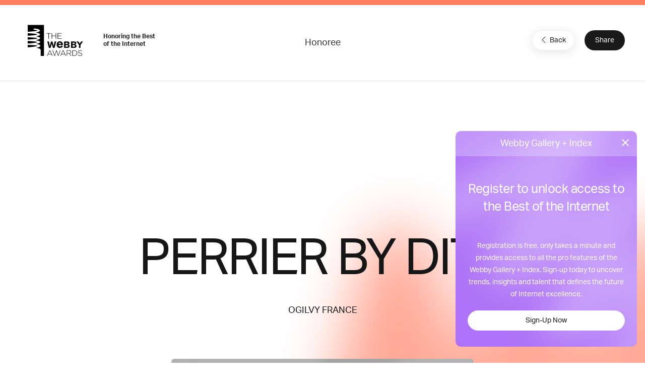

--- FILE ---
content_type: text/html; charset=utf-8
request_url: https://www.google.com/recaptcha/api2/anchor?ar=1&k=6LcC5f8qAAAAAN7E3g2z0N_EoPq3Vri8uXzTmFiO&co=aHR0cHM6Ly93aW5uZXJzLndlYmJ5YXdhcmRzLmNvbTo0NDM.&hl=en&v=N67nZn4AqZkNcbeMu4prBgzg&size=invisible&anchor-ms=20000&execute-ms=30000&cb=ts3vjui3sjvl
body_size: 48595
content:
<!DOCTYPE HTML><html dir="ltr" lang="en"><head><meta http-equiv="Content-Type" content="text/html; charset=UTF-8">
<meta http-equiv="X-UA-Compatible" content="IE=edge">
<title>reCAPTCHA</title>
<style type="text/css">
/* cyrillic-ext */
@font-face {
  font-family: 'Roboto';
  font-style: normal;
  font-weight: 400;
  font-stretch: 100%;
  src: url(//fonts.gstatic.com/s/roboto/v48/KFO7CnqEu92Fr1ME7kSn66aGLdTylUAMa3GUBHMdazTgWw.woff2) format('woff2');
  unicode-range: U+0460-052F, U+1C80-1C8A, U+20B4, U+2DE0-2DFF, U+A640-A69F, U+FE2E-FE2F;
}
/* cyrillic */
@font-face {
  font-family: 'Roboto';
  font-style: normal;
  font-weight: 400;
  font-stretch: 100%;
  src: url(//fonts.gstatic.com/s/roboto/v48/KFO7CnqEu92Fr1ME7kSn66aGLdTylUAMa3iUBHMdazTgWw.woff2) format('woff2');
  unicode-range: U+0301, U+0400-045F, U+0490-0491, U+04B0-04B1, U+2116;
}
/* greek-ext */
@font-face {
  font-family: 'Roboto';
  font-style: normal;
  font-weight: 400;
  font-stretch: 100%;
  src: url(//fonts.gstatic.com/s/roboto/v48/KFO7CnqEu92Fr1ME7kSn66aGLdTylUAMa3CUBHMdazTgWw.woff2) format('woff2');
  unicode-range: U+1F00-1FFF;
}
/* greek */
@font-face {
  font-family: 'Roboto';
  font-style: normal;
  font-weight: 400;
  font-stretch: 100%;
  src: url(//fonts.gstatic.com/s/roboto/v48/KFO7CnqEu92Fr1ME7kSn66aGLdTylUAMa3-UBHMdazTgWw.woff2) format('woff2');
  unicode-range: U+0370-0377, U+037A-037F, U+0384-038A, U+038C, U+038E-03A1, U+03A3-03FF;
}
/* math */
@font-face {
  font-family: 'Roboto';
  font-style: normal;
  font-weight: 400;
  font-stretch: 100%;
  src: url(//fonts.gstatic.com/s/roboto/v48/KFO7CnqEu92Fr1ME7kSn66aGLdTylUAMawCUBHMdazTgWw.woff2) format('woff2');
  unicode-range: U+0302-0303, U+0305, U+0307-0308, U+0310, U+0312, U+0315, U+031A, U+0326-0327, U+032C, U+032F-0330, U+0332-0333, U+0338, U+033A, U+0346, U+034D, U+0391-03A1, U+03A3-03A9, U+03B1-03C9, U+03D1, U+03D5-03D6, U+03F0-03F1, U+03F4-03F5, U+2016-2017, U+2034-2038, U+203C, U+2040, U+2043, U+2047, U+2050, U+2057, U+205F, U+2070-2071, U+2074-208E, U+2090-209C, U+20D0-20DC, U+20E1, U+20E5-20EF, U+2100-2112, U+2114-2115, U+2117-2121, U+2123-214F, U+2190, U+2192, U+2194-21AE, U+21B0-21E5, U+21F1-21F2, U+21F4-2211, U+2213-2214, U+2216-22FF, U+2308-230B, U+2310, U+2319, U+231C-2321, U+2336-237A, U+237C, U+2395, U+239B-23B7, U+23D0, U+23DC-23E1, U+2474-2475, U+25AF, U+25B3, U+25B7, U+25BD, U+25C1, U+25CA, U+25CC, U+25FB, U+266D-266F, U+27C0-27FF, U+2900-2AFF, U+2B0E-2B11, U+2B30-2B4C, U+2BFE, U+3030, U+FF5B, U+FF5D, U+1D400-1D7FF, U+1EE00-1EEFF;
}
/* symbols */
@font-face {
  font-family: 'Roboto';
  font-style: normal;
  font-weight: 400;
  font-stretch: 100%;
  src: url(//fonts.gstatic.com/s/roboto/v48/KFO7CnqEu92Fr1ME7kSn66aGLdTylUAMaxKUBHMdazTgWw.woff2) format('woff2');
  unicode-range: U+0001-000C, U+000E-001F, U+007F-009F, U+20DD-20E0, U+20E2-20E4, U+2150-218F, U+2190, U+2192, U+2194-2199, U+21AF, U+21E6-21F0, U+21F3, U+2218-2219, U+2299, U+22C4-22C6, U+2300-243F, U+2440-244A, U+2460-24FF, U+25A0-27BF, U+2800-28FF, U+2921-2922, U+2981, U+29BF, U+29EB, U+2B00-2BFF, U+4DC0-4DFF, U+FFF9-FFFB, U+10140-1018E, U+10190-1019C, U+101A0, U+101D0-101FD, U+102E0-102FB, U+10E60-10E7E, U+1D2C0-1D2D3, U+1D2E0-1D37F, U+1F000-1F0FF, U+1F100-1F1AD, U+1F1E6-1F1FF, U+1F30D-1F30F, U+1F315, U+1F31C, U+1F31E, U+1F320-1F32C, U+1F336, U+1F378, U+1F37D, U+1F382, U+1F393-1F39F, U+1F3A7-1F3A8, U+1F3AC-1F3AF, U+1F3C2, U+1F3C4-1F3C6, U+1F3CA-1F3CE, U+1F3D4-1F3E0, U+1F3ED, U+1F3F1-1F3F3, U+1F3F5-1F3F7, U+1F408, U+1F415, U+1F41F, U+1F426, U+1F43F, U+1F441-1F442, U+1F444, U+1F446-1F449, U+1F44C-1F44E, U+1F453, U+1F46A, U+1F47D, U+1F4A3, U+1F4B0, U+1F4B3, U+1F4B9, U+1F4BB, U+1F4BF, U+1F4C8-1F4CB, U+1F4D6, U+1F4DA, U+1F4DF, U+1F4E3-1F4E6, U+1F4EA-1F4ED, U+1F4F7, U+1F4F9-1F4FB, U+1F4FD-1F4FE, U+1F503, U+1F507-1F50B, U+1F50D, U+1F512-1F513, U+1F53E-1F54A, U+1F54F-1F5FA, U+1F610, U+1F650-1F67F, U+1F687, U+1F68D, U+1F691, U+1F694, U+1F698, U+1F6AD, U+1F6B2, U+1F6B9-1F6BA, U+1F6BC, U+1F6C6-1F6CF, U+1F6D3-1F6D7, U+1F6E0-1F6EA, U+1F6F0-1F6F3, U+1F6F7-1F6FC, U+1F700-1F7FF, U+1F800-1F80B, U+1F810-1F847, U+1F850-1F859, U+1F860-1F887, U+1F890-1F8AD, U+1F8B0-1F8BB, U+1F8C0-1F8C1, U+1F900-1F90B, U+1F93B, U+1F946, U+1F984, U+1F996, U+1F9E9, U+1FA00-1FA6F, U+1FA70-1FA7C, U+1FA80-1FA89, U+1FA8F-1FAC6, U+1FACE-1FADC, U+1FADF-1FAE9, U+1FAF0-1FAF8, U+1FB00-1FBFF;
}
/* vietnamese */
@font-face {
  font-family: 'Roboto';
  font-style: normal;
  font-weight: 400;
  font-stretch: 100%;
  src: url(//fonts.gstatic.com/s/roboto/v48/KFO7CnqEu92Fr1ME7kSn66aGLdTylUAMa3OUBHMdazTgWw.woff2) format('woff2');
  unicode-range: U+0102-0103, U+0110-0111, U+0128-0129, U+0168-0169, U+01A0-01A1, U+01AF-01B0, U+0300-0301, U+0303-0304, U+0308-0309, U+0323, U+0329, U+1EA0-1EF9, U+20AB;
}
/* latin-ext */
@font-face {
  font-family: 'Roboto';
  font-style: normal;
  font-weight: 400;
  font-stretch: 100%;
  src: url(//fonts.gstatic.com/s/roboto/v48/KFO7CnqEu92Fr1ME7kSn66aGLdTylUAMa3KUBHMdazTgWw.woff2) format('woff2');
  unicode-range: U+0100-02BA, U+02BD-02C5, U+02C7-02CC, U+02CE-02D7, U+02DD-02FF, U+0304, U+0308, U+0329, U+1D00-1DBF, U+1E00-1E9F, U+1EF2-1EFF, U+2020, U+20A0-20AB, U+20AD-20C0, U+2113, U+2C60-2C7F, U+A720-A7FF;
}
/* latin */
@font-face {
  font-family: 'Roboto';
  font-style: normal;
  font-weight: 400;
  font-stretch: 100%;
  src: url(//fonts.gstatic.com/s/roboto/v48/KFO7CnqEu92Fr1ME7kSn66aGLdTylUAMa3yUBHMdazQ.woff2) format('woff2');
  unicode-range: U+0000-00FF, U+0131, U+0152-0153, U+02BB-02BC, U+02C6, U+02DA, U+02DC, U+0304, U+0308, U+0329, U+2000-206F, U+20AC, U+2122, U+2191, U+2193, U+2212, U+2215, U+FEFF, U+FFFD;
}
/* cyrillic-ext */
@font-face {
  font-family: 'Roboto';
  font-style: normal;
  font-weight: 500;
  font-stretch: 100%;
  src: url(//fonts.gstatic.com/s/roboto/v48/KFO7CnqEu92Fr1ME7kSn66aGLdTylUAMa3GUBHMdazTgWw.woff2) format('woff2');
  unicode-range: U+0460-052F, U+1C80-1C8A, U+20B4, U+2DE0-2DFF, U+A640-A69F, U+FE2E-FE2F;
}
/* cyrillic */
@font-face {
  font-family: 'Roboto';
  font-style: normal;
  font-weight: 500;
  font-stretch: 100%;
  src: url(//fonts.gstatic.com/s/roboto/v48/KFO7CnqEu92Fr1ME7kSn66aGLdTylUAMa3iUBHMdazTgWw.woff2) format('woff2');
  unicode-range: U+0301, U+0400-045F, U+0490-0491, U+04B0-04B1, U+2116;
}
/* greek-ext */
@font-face {
  font-family: 'Roboto';
  font-style: normal;
  font-weight: 500;
  font-stretch: 100%;
  src: url(//fonts.gstatic.com/s/roboto/v48/KFO7CnqEu92Fr1ME7kSn66aGLdTylUAMa3CUBHMdazTgWw.woff2) format('woff2');
  unicode-range: U+1F00-1FFF;
}
/* greek */
@font-face {
  font-family: 'Roboto';
  font-style: normal;
  font-weight: 500;
  font-stretch: 100%;
  src: url(//fonts.gstatic.com/s/roboto/v48/KFO7CnqEu92Fr1ME7kSn66aGLdTylUAMa3-UBHMdazTgWw.woff2) format('woff2');
  unicode-range: U+0370-0377, U+037A-037F, U+0384-038A, U+038C, U+038E-03A1, U+03A3-03FF;
}
/* math */
@font-face {
  font-family: 'Roboto';
  font-style: normal;
  font-weight: 500;
  font-stretch: 100%;
  src: url(//fonts.gstatic.com/s/roboto/v48/KFO7CnqEu92Fr1ME7kSn66aGLdTylUAMawCUBHMdazTgWw.woff2) format('woff2');
  unicode-range: U+0302-0303, U+0305, U+0307-0308, U+0310, U+0312, U+0315, U+031A, U+0326-0327, U+032C, U+032F-0330, U+0332-0333, U+0338, U+033A, U+0346, U+034D, U+0391-03A1, U+03A3-03A9, U+03B1-03C9, U+03D1, U+03D5-03D6, U+03F0-03F1, U+03F4-03F5, U+2016-2017, U+2034-2038, U+203C, U+2040, U+2043, U+2047, U+2050, U+2057, U+205F, U+2070-2071, U+2074-208E, U+2090-209C, U+20D0-20DC, U+20E1, U+20E5-20EF, U+2100-2112, U+2114-2115, U+2117-2121, U+2123-214F, U+2190, U+2192, U+2194-21AE, U+21B0-21E5, U+21F1-21F2, U+21F4-2211, U+2213-2214, U+2216-22FF, U+2308-230B, U+2310, U+2319, U+231C-2321, U+2336-237A, U+237C, U+2395, U+239B-23B7, U+23D0, U+23DC-23E1, U+2474-2475, U+25AF, U+25B3, U+25B7, U+25BD, U+25C1, U+25CA, U+25CC, U+25FB, U+266D-266F, U+27C0-27FF, U+2900-2AFF, U+2B0E-2B11, U+2B30-2B4C, U+2BFE, U+3030, U+FF5B, U+FF5D, U+1D400-1D7FF, U+1EE00-1EEFF;
}
/* symbols */
@font-face {
  font-family: 'Roboto';
  font-style: normal;
  font-weight: 500;
  font-stretch: 100%;
  src: url(//fonts.gstatic.com/s/roboto/v48/KFO7CnqEu92Fr1ME7kSn66aGLdTylUAMaxKUBHMdazTgWw.woff2) format('woff2');
  unicode-range: U+0001-000C, U+000E-001F, U+007F-009F, U+20DD-20E0, U+20E2-20E4, U+2150-218F, U+2190, U+2192, U+2194-2199, U+21AF, U+21E6-21F0, U+21F3, U+2218-2219, U+2299, U+22C4-22C6, U+2300-243F, U+2440-244A, U+2460-24FF, U+25A0-27BF, U+2800-28FF, U+2921-2922, U+2981, U+29BF, U+29EB, U+2B00-2BFF, U+4DC0-4DFF, U+FFF9-FFFB, U+10140-1018E, U+10190-1019C, U+101A0, U+101D0-101FD, U+102E0-102FB, U+10E60-10E7E, U+1D2C0-1D2D3, U+1D2E0-1D37F, U+1F000-1F0FF, U+1F100-1F1AD, U+1F1E6-1F1FF, U+1F30D-1F30F, U+1F315, U+1F31C, U+1F31E, U+1F320-1F32C, U+1F336, U+1F378, U+1F37D, U+1F382, U+1F393-1F39F, U+1F3A7-1F3A8, U+1F3AC-1F3AF, U+1F3C2, U+1F3C4-1F3C6, U+1F3CA-1F3CE, U+1F3D4-1F3E0, U+1F3ED, U+1F3F1-1F3F3, U+1F3F5-1F3F7, U+1F408, U+1F415, U+1F41F, U+1F426, U+1F43F, U+1F441-1F442, U+1F444, U+1F446-1F449, U+1F44C-1F44E, U+1F453, U+1F46A, U+1F47D, U+1F4A3, U+1F4B0, U+1F4B3, U+1F4B9, U+1F4BB, U+1F4BF, U+1F4C8-1F4CB, U+1F4D6, U+1F4DA, U+1F4DF, U+1F4E3-1F4E6, U+1F4EA-1F4ED, U+1F4F7, U+1F4F9-1F4FB, U+1F4FD-1F4FE, U+1F503, U+1F507-1F50B, U+1F50D, U+1F512-1F513, U+1F53E-1F54A, U+1F54F-1F5FA, U+1F610, U+1F650-1F67F, U+1F687, U+1F68D, U+1F691, U+1F694, U+1F698, U+1F6AD, U+1F6B2, U+1F6B9-1F6BA, U+1F6BC, U+1F6C6-1F6CF, U+1F6D3-1F6D7, U+1F6E0-1F6EA, U+1F6F0-1F6F3, U+1F6F7-1F6FC, U+1F700-1F7FF, U+1F800-1F80B, U+1F810-1F847, U+1F850-1F859, U+1F860-1F887, U+1F890-1F8AD, U+1F8B0-1F8BB, U+1F8C0-1F8C1, U+1F900-1F90B, U+1F93B, U+1F946, U+1F984, U+1F996, U+1F9E9, U+1FA00-1FA6F, U+1FA70-1FA7C, U+1FA80-1FA89, U+1FA8F-1FAC6, U+1FACE-1FADC, U+1FADF-1FAE9, U+1FAF0-1FAF8, U+1FB00-1FBFF;
}
/* vietnamese */
@font-face {
  font-family: 'Roboto';
  font-style: normal;
  font-weight: 500;
  font-stretch: 100%;
  src: url(//fonts.gstatic.com/s/roboto/v48/KFO7CnqEu92Fr1ME7kSn66aGLdTylUAMa3OUBHMdazTgWw.woff2) format('woff2');
  unicode-range: U+0102-0103, U+0110-0111, U+0128-0129, U+0168-0169, U+01A0-01A1, U+01AF-01B0, U+0300-0301, U+0303-0304, U+0308-0309, U+0323, U+0329, U+1EA0-1EF9, U+20AB;
}
/* latin-ext */
@font-face {
  font-family: 'Roboto';
  font-style: normal;
  font-weight: 500;
  font-stretch: 100%;
  src: url(//fonts.gstatic.com/s/roboto/v48/KFO7CnqEu92Fr1ME7kSn66aGLdTylUAMa3KUBHMdazTgWw.woff2) format('woff2');
  unicode-range: U+0100-02BA, U+02BD-02C5, U+02C7-02CC, U+02CE-02D7, U+02DD-02FF, U+0304, U+0308, U+0329, U+1D00-1DBF, U+1E00-1E9F, U+1EF2-1EFF, U+2020, U+20A0-20AB, U+20AD-20C0, U+2113, U+2C60-2C7F, U+A720-A7FF;
}
/* latin */
@font-face {
  font-family: 'Roboto';
  font-style: normal;
  font-weight: 500;
  font-stretch: 100%;
  src: url(//fonts.gstatic.com/s/roboto/v48/KFO7CnqEu92Fr1ME7kSn66aGLdTylUAMa3yUBHMdazQ.woff2) format('woff2');
  unicode-range: U+0000-00FF, U+0131, U+0152-0153, U+02BB-02BC, U+02C6, U+02DA, U+02DC, U+0304, U+0308, U+0329, U+2000-206F, U+20AC, U+2122, U+2191, U+2193, U+2212, U+2215, U+FEFF, U+FFFD;
}
/* cyrillic-ext */
@font-face {
  font-family: 'Roboto';
  font-style: normal;
  font-weight: 900;
  font-stretch: 100%;
  src: url(//fonts.gstatic.com/s/roboto/v48/KFO7CnqEu92Fr1ME7kSn66aGLdTylUAMa3GUBHMdazTgWw.woff2) format('woff2');
  unicode-range: U+0460-052F, U+1C80-1C8A, U+20B4, U+2DE0-2DFF, U+A640-A69F, U+FE2E-FE2F;
}
/* cyrillic */
@font-face {
  font-family: 'Roboto';
  font-style: normal;
  font-weight: 900;
  font-stretch: 100%;
  src: url(//fonts.gstatic.com/s/roboto/v48/KFO7CnqEu92Fr1ME7kSn66aGLdTylUAMa3iUBHMdazTgWw.woff2) format('woff2');
  unicode-range: U+0301, U+0400-045F, U+0490-0491, U+04B0-04B1, U+2116;
}
/* greek-ext */
@font-face {
  font-family: 'Roboto';
  font-style: normal;
  font-weight: 900;
  font-stretch: 100%;
  src: url(//fonts.gstatic.com/s/roboto/v48/KFO7CnqEu92Fr1ME7kSn66aGLdTylUAMa3CUBHMdazTgWw.woff2) format('woff2');
  unicode-range: U+1F00-1FFF;
}
/* greek */
@font-face {
  font-family: 'Roboto';
  font-style: normal;
  font-weight: 900;
  font-stretch: 100%;
  src: url(//fonts.gstatic.com/s/roboto/v48/KFO7CnqEu92Fr1ME7kSn66aGLdTylUAMa3-UBHMdazTgWw.woff2) format('woff2');
  unicode-range: U+0370-0377, U+037A-037F, U+0384-038A, U+038C, U+038E-03A1, U+03A3-03FF;
}
/* math */
@font-face {
  font-family: 'Roboto';
  font-style: normal;
  font-weight: 900;
  font-stretch: 100%;
  src: url(//fonts.gstatic.com/s/roboto/v48/KFO7CnqEu92Fr1ME7kSn66aGLdTylUAMawCUBHMdazTgWw.woff2) format('woff2');
  unicode-range: U+0302-0303, U+0305, U+0307-0308, U+0310, U+0312, U+0315, U+031A, U+0326-0327, U+032C, U+032F-0330, U+0332-0333, U+0338, U+033A, U+0346, U+034D, U+0391-03A1, U+03A3-03A9, U+03B1-03C9, U+03D1, U+03D5-03D6, U+03F0-03F1, U+03F4-03F5, U+2016-2017, U+2034-2038, U+203C, U+2040, U+2043, U+2047, U+2050, U+2057, U+205F, U+2070-2071, U+2074-208E, U+2090-209C, U+20D0-20DC, U+20E1, U+20E5-20EF, U+2100-2112, U+2114-2115, U+2117-2121, U+2123-214F, U+2190, U+2192, U+2194-21AE, U+21B0-21E5, U+21F1-21F2, U+21F4-2211, U+2213-2214, U+2216-22FF, U+2308-230B, U+2310, U+2319, U+231C-2321, U+2336-237A, U+237C, U+2395, U+239B-23B7, U+23D0, U+23DC-23E1, U+2474-2475, U+25AF, U+25B3, U+25B7, U+25BD, U+25C1, U+25CA, U+25CC, U+25FB, U+266D-266F, U+27C0-27FF, U+2900-2AFF, U+2B0E-2B11, U+2B30-2B4C, U+2BFE, U+3030, U+FF5B, U+FF5D, U+1D400-1D7FF, U+1EE00-1EEFF;
}
/* symbols */
@font-face {
  font-family: 'Roboto';
  font-style: normal;
  font-weight: 900;
  font-stretch: 100%;
  src: url(//fonts.gstatic.com/s/roboto/v48/KFO7CnqEu92Fr1ME7kSn66aGLdTylUAMaxKUBHMdazTgWw.woff2) format('woff2');
  unicode-range: U+0001-000C, U+000E-001F, U+007F-009F, U+20DD-20E0, U+20E2-20E4, U+2150-218F, U+2190, U+2192, U+2194-2199, U+21AF, U+21E6-21F0, U+21F3, U+2218-2219, U+2299, U+22C4-22C6, U+2300-243F, U+2440-244A, U+2460-24FF, U+25A0-27BF, U+2800-28FF, U+2921-2922, U+2981, U+29BF, U+29EB, U+2B00-2BFF, U+4DC0-4DFF, U+FFF9-FFFB, U+10140-1018E, U+10190-1019C, U+101A0, U+101D0-101FD, U+102E0-102FB, U+10E60-10E7E, U+1D2C0-1D2D3, U+1D2E0-1D37F, U+1F000-1F0FF, U+1F100-1F1AD, U+1F1E6-1F1FF, U+1F30D-1F30F, U+1F315, U+1F31C, U+1F31E, U+1F320-1F32C, U+1F336, U+1F378, U+1F37D, U+1F382, U+1F393-1F39F, U+1F3A7-1F3A8, U+1F3AC-1F3AF, U+1F3C2, U+1F3C4-1F3C6, U+1F3CA-1F3CE, U+1F3D4-1F3E0, U+1F3ED, U+1F3F1-1F3F3, U+1F3F5-1F3F7, U+1F408, U+1F415, U+1F41F, U+1F426, U+1F43F, U+1F441-1F442, U+1F444, U+1F446-1F449, U+1F44C-1F44E, U+1F453, U+1F46A, U+1F47D, U+1F4A3, U+1F4B0, U+1F4B3, U+1F4B9, U+1F4BB, U+1F4BF, U+1F4C8-1F4CB, U+1F4D6, U+1F4DA, U+1F4DF, U+1F4E3-1F4E6, U+1F4EA-1F4ED, U+1F4F7, U+1F4F9-1F4FB, U+1F4FD-1F4FE, U+1F503, U+1F507-1F50B, U+1F50D, U+1F512-1F513, U+1F53E-1F54A, U+1F54F-1F5FA, U+1F610, U+1F650-1F67F, U+1F687, U+1F68D, U+1F691, U+1F694, U+1F698, U+1F6AD, U+1F6B2, U+1F6B9-1F6BA, U+1F6BC, U+1F6C6-1F6CF, U+1F6D3-1F6D7, U+1F6E0-1F6EA, U+1F6F0-1F6F3, U+1F6F7-1F6FC, U+1F700-1F7FF, U+1F800-1F80B, U+1F810-1F847, U+1F850-1F859, U+1F860-1F887, U+1F890-1F8AD, U+1F8B0-1F8BB, U+1F8C0-1F8C1, U+1F900-1F90B, U+1F93B, U+1F946, U+1F984, U+1F996, U+1F9E9, U+1FA00-1FA6F, U+1FA70-1FA7C, U+1FA80-1FA89, U+1FA8F-1FAC6, U+1FACE-1FADC, U+1FADF-1FAE9, U+1FAF0-1FAF8, U+1FB00-1FBFF;
}
/* vietnamese */
@font-face {
  font-family: 'Roboto';
  font-style: normal;
  font-weight: 900;
  font-stretch: 100%;
  src: url(//fonts.gstatic.com/s/roboto/v48/KFO7CnqEu92Fr1ME7kSn66aGLdTylUAMa3OUBHMdazTgWw.woff2) format('woff2');
  unicode-range: U+0102-0103, U+0110-0111, U+0128-0129, U+0168-0169, U+01A0-01A1, U+01AF-01B0, U+0300-0301, U+0303-0304, U+0308-0309, U+0323, U+0329, U+1EA0-1EF9, U+20AB;
}
/* latin-ext */
@font-face {
  font-family: 'Roboto';
  font-style: normal;
  font-weight: 900;
  font-stretch: 100%;
  src: url(//fonts.gstatic.com/s/roboto/v48/KFO7CnqEu92Fr1ME7kSn66aGLdTylUAMa3KUBHMdazTgWw.woff2) format('woff2');
  unicode-range: U+0100-02BA, U+02BD-02C5, U+02C7-02CC, U+02CE-02D7, U+02DD-02FF, U+0304, U+0308, U+0329, U+1D00-1DBF, U+1E00-1E9F, U+1EF2-1EFF, U+2020, U+20A0-20AB, U+20AD-20C0, U+2113, U+2C60-2C7F, U+A720-A7FF;
}
/* latin */
@font-face {
  font-family: 'Roboto';
  font-style: normal;
  font-weight: 900;
  font-stretch: 100%;
  src: url(//fonts.gstatic.com/s/roboto/v48/KFO7CnqEu92Fr1ME7kSn66aGLdTylUAMa3yUBHMdazQ.woff2) format('woff2');
  unicode-range: U+0000-00FF, U+0131, U+0152-0153, U+02BB-02BC, U+02C6, U+02DA, U+02DC, U+0304, U+0308, U+0329, U+2000-206F, U+20AC, U+2122, U+2191, U+2193, U+2212, U+2215, U+FEFF, U+FFFD;
}

</style>
<link rel="stylesheet" type="text/css" href="https://www.gstatic.com/recaptcha/releases/N67nZn4AqZkNcbeMu4prBgzg/styles__ltr.css">
<script nonce="5ORA7_VQ6mDfb8DR7XfNWg" type="text/javascript">window['__recaptcha_api'] = 'https://www.google.com/recaptcha/api2/';</script>
<script type="text/javascript" src="https://www.gstatic.com/recaptcha/releases/N67nZn4AqZkNcbeMu4prBgzg/recaptcha__en.js" nonce="5ORA7_VQ6mDfb8DR7XfNWg">
      
    </script></head>
<body><div id="rc-anchor-alert" class="rc-anchor-alert"></div>
<input type="hidden" id="recaptcha-token" value="[base64]">
<script type="text/javascript" nonce="5ORA7_VQ6mDfb8DR7XfNWg">
      recaptcha.anchor.Main.init("[\x22ainput\x22,[\x22bgdata\x22,\x22\x22,\[base64]/[base64]/[base64]/[base64]/[base64]/[base64]/KGcoTywyNTMsTy5PKSxVRyhPLEMpKTpnKE8sMjUzLEMpLE8pKSxsKSksTykpfSxieT1mdW5jdGlvbihDLE8sdSxsKXtmb3IobD0odT1SKEMpLDApO08+MDtPLS0pbD1sPDw4fFooQyk7ZyhDLHUsbCl9LFVHPWZ1bmN0aW9uKEMsTyl7Qy5pLmxlbmd0aD4xMDQ/[base64]/[base64]/[base64]/[base64]/[base64]/[base64]/[base64]\\u003d\x22,\[base64]\x22,\x22wrzCk8KwwpjDuRtKw68Gw7fCg8K2wrQmcMO/w7vCuivCnU3DjsKsw6VLXMKXwqg0w6bDksKUwrTCtBTCshkXNcOQwqVrSMKIGsKFVjtUfGxzw6zDu8K0QUU2S8OvwoAfw4oww6wWJj54fi0AN8KedMOHwo3DuMKdwp/ChWXDpcOXJ8KNH8KxJsKtw5LDicKew5bCoT7Csho7NV1+Sl/[base64]/wosww51nbSRWeWnDuHTDi8OwdidlwpkvXAfCgGAmVMKGM8O2w7rChTzCoMK8wp/Cq8OjcsOBbiXCkhRxw63DjEfDucOEw48twovDpcKzGy7DrxoQwqbDsS5BRA3DosOewq0cw43DlTBeLMKqw6R2wrvDs8Kyw7vDu0AIw5fCo8KBwqJrwrRQOMO6w7/Ck8K0IsOdHMKiwr7CrcKaw7NHw5TCosKtw498dMKMecOxEsOXw6rCj3zCtcOPJC7Dkk/CunU7wpzCnMKbJ8OnwoUewoYqMnwCwo4VAMKMw5AdBVM3wpEdwoPDk0jCnsKrCmwjw6PCtzpTDcOwwq/DkcOgwqTCtF3DvsKBTAt/wqnDnV59IsO6wrV6wpXCs8OSw5l8w4dTwp3CsURybCvCmcOmOhZEw4fCnsKuLyBuwq7CvErCtB4OARDCr3wcEwrCrWPChideEX3CjsOsw4zCjwrCqGAkG8O2w6A6FcOUwqs8w4PCkMOvHBFTwobCrV/CjzbDoHTCnyUQUcOdEsOLwqsqw43Dgg54wqLChMKQw5bCuDvCvgJ3BArClsOaw7gYM3NeE8KJw4XDniXDhAlhZQnDiMK8w4LChMO1UsOMw6fCnCkzw5B1aGMjAFDDkMOmecKSw75Uw4/CmBfDkUHDuVhYdMKGWXkTUkBxWsKdNcOyw6HCmjvCisKDw7RfwobDoDrDjsObYMO1HcOAFmJcfls/w6A5ZlbCtMK/[base64]/KhVrMsOEwqwYQ8KNCcKowrxZwoBBOCrCtmJuwrTCncKBL0wKw5ACwoIdYMKEw7vCulnDrMO+QcK4wqDCsjRcFjXDtcOwwrrCi2fDv3g4w7URJ3/CgsKFwp8Kd8OGGsOoK3F1w6HDoAErw6xWVmbDk8OYEFtSwq4Tw5nCj8Ovw74lw6HCh8OscMKOw75ZRzZ6CyV4bsOBFcOIwoQZwqY1w7dLfsKrRyZKJBcdw4fDlgvDvMKwU1RbXEUtwoDCuENhOktxPT/[base64]/CrzEvLivDn2MgwrMkGsKvwrpEZkbCnsKrfBlpw4t+Q8KOw53CkMK5XMKoSsKUwqXDpcKrSw5rwqUdYMKgR8OewrXDtVvCucO6w5PClwoTUcKcLR/ChiIaw7guVX9dwqnCh39Ew5fCkcKgw40XfMKSwqXDi8KwOcKWwrjDscOZwp7CuxjCjCFiZkLDhMK0K25WwobDj8K8wp1lw4rDucOgwqTCrUhmb0k7wo0BwrLCgjYNw44Tw6kGw5rDnsOcZMKqSsOhwqrCssKQwqjCs1xJw5LCtsO/ci4gE8KvCDTDnzfCoxvCqsKneMKKw7TDr8OWeFPCicKHw7kPMMK9w7XDvmLCrcKSDX7DvXnCsirDkFfDvcOrw5p2w5jCjhrCl30bwpw8w7R9A8K8UMOZw558woJwwpnCrH/DmEcuw4jDmwrChVTDvxUMwrLDoMKQw4R1bQPDoSDCqsOow44dw77Dm8KrwqLCsmrCi8OQwrDDhMO/[base64]/[base64]/CgMKdBMOcwrVZwovCiMKlU8OgXngiwrYRZcKIwq3DmTHCrcOjdMOLUWDCp35+NcOqw4wrw5XDosOsFnpDenhkwrZawrEzHcKRw44Ew4/[base64]/CgQrCrlJRS8K0bsK4wqwOHHccDDx0XcKHw5/DlwzDvMKVwrvCvAAEdi0QSzRlw6ERw6DDq2ozwqTCuxfDuVvDqsKaHcOAHsORwpN9en/Dn8KFIwvDu8OwwqDCjwnDhUVLwovCuiUgwqDDjiLDtcOjw4p+wrDDhcKAw4lGw4AVwqRXw68GKcK3E8OlOkjDpMKnO0I2U8KIw6QPwrTDp0vCsxh2w4fCh8OVwpB7H8KJL37Dv8ORDcOHHwDCs1vDnsK/[base64]/Dk8K0K8KiLsKsw7ohw6l4woLDpnnCssK4NUoCbj3DiWTCkUgOQX9belXDjDLDi0PDlcOXei8LfMKlwonDumrDiR/DusKYwpHCvcOEwpRGw5FsXFnDu17DvA/DvwjDuSLChMOfZ8K7VsKVwoHDm2ctRHzCjMO8woVaw6pwVD/[base64]/Dv8O/[base64]/DrcKiSUjDsggcwq/CisOnwqfCqsKAAmRNwoBHw6rDsjo8B8Oew4fCkRkkwqhOw6UWQ8ONwrnDjlcSQmFfK8KaCcK/wqQ0PsOVXWrDrsKOJcONP8OSwqwBF8K9PcKPw4xxFj7CpwfCghVMw7E/[base64]/NMO3RDzCocK/[base64]/ClCknw5AqGAHCqcK9w4HDp13ChRxFbcO6XwDCuMOfwr3CgMOrwp/Dq3MaP8Kqwq4CXC/CmcOiwrYJKxYFw4rCs8K7EcOBw6tfbCDClcKRwrgTw4ZmYsKuw5/DqcO9woXDi8OmPXbDn2gDHE/[base64]/CocKVwpR+wpdGXV5oIMK9w4AAXEB+w7DDuzs1w5TCm8O1LgZow6AXwojDocOwMsK9w6zDmE9Ww4bDhMKmJynCh8KAw6nCuywSK01tw6hVCsKfTH/DpT/DlMK/c8KCIcOxw7vDqUvCjsKlYsKiw4/CgsKBOMO+woVlw7fDgRMBU8Khwq1LBwbCs0HDrcK4wqvDh8ORw7R1wrDCvXtmMMOmw4dWw6BNwqVvw7nCj8KyNsKWwrnDocK/cUoIUhjDn35MBcKuwqAWUU05f1rDgF/DvsKcw5ozbsKXw54yOcOvw7rDgsOcU8Kgwp1Cwr5bwo7Ch0/ChCvDssOuG8KkKMKYwqbCpzwBbHYmwqjCo8OeXcOVw7IiNcOzUW/Cg8KYw6nDmRDCp8KGw7zCr8KJMMOndyZzZsKUFw0jwpB0w7/[base64]/Dt8KJK0sWL8OyEBVUVFPDpcKkXMOawr3DncOLTVIzwolsDsKXC8OtCcOUAcOFF8OLwoLDtcOhD2XCrj0iwobCmcKeasKbw6Irw5rDrsOXFzplTMOGwobCrsOdTVdtWMOTw5JgwpDCrCnCgsOswoYFCsKWYMOhQ8K2wr3Cp8K/ckpQw4YQwr8Fwr3CoE7CgMKjMsO4w6bCkQoewrZFwqFhwot7wprDtQHDuF7CsyhKw5jClcKWwozDl3/Dt8Ogw6vDlwvCoCHCvinCk8OCXUvDpQ/DpcOgwrTCusKYKsOvb8O4AMORMcOyw5PCi8OwwqTCk1wBDT5Hbj9UMMKrVsO6wrDDi8OYwpxNwoPCq2IrFcOAViBvCMOdXGZ3w6Qvwo0RN8KOVMOoC8OdVsOGBMKGw7tZeH3DncOyw6wHS8Kvwo0vw73CsH/CtsOzw6fCkMKNw77DmcOhw6Q0wo9OZ8OWwrFKejHDpcOZdsKAwqhVwp3DrgbDk8Kww7LDoX/CisKIcEokw7nDn0wvU2cJfTBKaxJnw5HDj0JmB8OlZMKsCzAfbsKZw7zDpWxEbE/DlwdHY3wJCEXDjlPDui/[base64]/CnSFjwrMywqouw4FBFkbCjFVUw4XCp8KPXsOBA2LDhsK9w7s8w7LDvSxKwr9nJ1LChHfCghJ/[base64]/DmcO3YcOVw7/[base64]/DgQfCuAItwpoAw6kAw7F9NDZbwrMSHcOtw7tlwqZJGQbCscOBw5TDhcO9wpEDXB/DhDw+HMKqbsOuw5FcwqzCtsKGM8ODw6/[base64]/w4IRE8OMOcKSw689cDzDj2LDh8Ohw73DulwAF8O0w4hcY1MWXR83w7LCuXTCumIiElXDrHrCr8KJw4rDhsKTw6XDrGBVwrvCl0fDgcOfwoPDq38WwqheLMO7wpXCj0sFw4LDmcKMw5IuwoDDgibCq1vDnGLDgsOjwrzDqj/DqMKvf8ORGBzDoMO8HcKKF2B0VcK2ZcKUw7zDvcKfTsKowobDp8KeWcO5w4d1w5PDksKTw4h5H2HCqMOWw7VHSsOoLGvDucOVJyrCji0AWcO0EmTDlBw4OcOiM8O+YMOwfWElBQo5w6fDi38/wosIcsO4w4rCl8OPw4hAw7d/wpjCt8OfeMOyw4JrbA3DoMO1E8OlwpYcw4gsw4jDrsOiwqs+wrzDnMK3w41Hw7LDocK7wrDCi8Kmw79eMHDDmsOHQMOZworDh0ZFw7bDlQZUw5pcw7gkfMOpw58ww5Qtw7nCrh5zwoTCu8KCdXbCvjwgEWYhw55RFsKifS0jw4FSw73DkcOiMcK/[base64]/[base64]/[base64]/Du8OZB8KEwpRGJ8OEO8OlLmxpw5fDoArDqhrDhjTCh03DqC5+XksBUm5rwo/DisOrwpl7ecKFe8Ktw5DDn1fCmsKhwrEJB8K5Wk19wporw7geaMOpYC0uwrIJL8KvVcOXAwPCiGBhC8O2LVjCqzFEDcOoN8OgwpFJNsO5U8OhXsOEw4M9VAUQbSPCk0TCkQXCtn1zPVrDqcK0wpLDmMOZPg7Cnz3Ck8Otw63Dqy/[base64]/IAIAMhHDksOsw7VuUTwjw6QhwqjDhcK5L8O+w6c9w6rDhV3Dr8KHwozDpsK7dMOIXMKtwpnDvcO+e8KjZcO1w7fDvDLCu2HCtVIITgvDlsKCwpXDsg7DrcOnwqZqwrbCnEwawofDiQkOJcKeTH3DrBvDghLDix/[base64]/wr/Dp8Ouwpgkw73CrmLCs8OewpUWw6bCjMK6wqlEwpkBUMKDMcKEJAdUwrnDpMOOw7vDtA/[base64]/CucOsQcOpQsK4DsO5w4jCkUXDuVIew4jCqgB3M2xVwo4mTnEpw7fCqVjDgcKKNcO9TcONbcOhwqPCvsKgRMOVw7vCrMOsO8Kyw6vDlsKufjzDoXLCvmLDkRZQTiciwpbDhS/CssOnw4rCkcOVw7M8NMKlw6h/HRBPwq4tw5pMworDmn0MwpTCv0oXW8Ofwr7CrMKFTVjCkcOUAsOvLsKHEjwIbUnCrMKaW8Kgwoxbw4PCtikWwrgdw5vCn8OaaV1OcDElw6DDuAHDqEvCiHnDusOKJcKXw6TDgxbDsMK7GxTDkxEtw7spGMO5wrXDosOGCMO6wqPCjcKROlbCpU/CqwrCllXDrCIuw4YyVMO/[base64]/DpsOGXsKnfcOsw7DDpxHCkcKQYSQOPnnCgMK5XwMPNloZOMKSw6fDqh/CrjPDtzsawrIPwoXDqDjCjA1jfsOYw7fDqRrDiMKULivDgyJuwq3DpcOTwpNUwqZnBsO6wonDtcOZHE1rMC3CvCs3woI/wpsGGcKLw6nCtMOzw7UawqQLQ3xGbFbCiMOoAUXCn8K+RMK2cGrCssOKw4LCrMOMOcOPw4IhXxFIwqPDpsOZAlXCh8Obw7LCtcOewqBPP8KgbmkrBWYpFcOcKMOKYcO+VWXCiSvDv8K/w7sCQg/DscOpw63CowBjX8OhwoNww6sSw5AMwoPCiT8qUj7CgGzDpcKbSsOew5srwpHCosKow4/DosOfHSBsalrClEN8wqrCuDccBMKmKMO0w7rChMOMwrnDqMOCwrERVcKywqfCvcK0dMKHw64+LMKzw4rCo8OrUsK1Ch7CnxLDicOowpcedFgMXMKQw4PCs8KSwrxKw6Jhw7gxwrBewq8Rw6d5XcK4K3oMwrDDgsOowpXCvcOfSAcowp/CuMOzw7hhcxTCicOewrsfA8K7WCBMc8KGDw5Tw6lyG8OPChdyc8K1wppbOMKpSxXCqkMbw7l2wqnDk8Olw43CgnTCtcK2BsKUwpXCrsKaeADDicK4wrnCtxrCiV4bw5zDpjEAw79qSS3CkcK7wrjDmW/CpW7CnsOAwothwrwnw44Gwo84wrHDoW4cIsODSMO/w4LCrX9Cw4F/wpAGLcOnwq7CtR/Cv8KHFsOfQcKLwr3DvArDtS5owonCnsOMw7sRwr0ow5HChsOIKiLCnFRPPXbCsxLCohLDqANUG0fChsKRKwhwwqfChkTCu8KPBMKzCnJ4ZMOfacK/[base64]/w5sYPwrDohjDsBNlw5bDuGUmMFvDvUdGaBw2w4DDssKxw6lxw4vChcOwL8OzGcKiO8KXOlNOwo7DtBPCoTzDjC/ClVnCj8KdI8KSUmwfCExNMMOVw6BEw6pCccKpwqnDl28jJxYJw7/DikMOYznCkC4mw7fCiBgeFsK/aMK0wqzDl0xSwp4Ew47ChsKzwrTCojskwpJUw6E/w4LDtwZEw4cbCXwgwrwxDsOrwr7Dr3sxw5k7AMO3w5bCiMOhwqfDon5UYlMlNj/Co8KTc2TDtDJCXcKhI8KAwqk+w4bDssOVWUUmacKwfsOEacOEw6U2woHDlMOIP8KLL8OSwpNORj1Ow5M7w6RhRWBWFU3DtcO9cgrDsMKrwpjCqBbDtsKuwrPDnz8sfzIDw4rDtcOgM2ZCw75FKQMiBUXDvQQ/wqvCjsOqGF4bYG1Lw4rCoBbDgjLCtMKaw4/DnC1Vw71Aw4cVCcODw4vDn1VLwpQEJmlOw7MpMcOpCg3DjQI9w60xwqHCjxBCFBJ8wrZfF8KAJVIAJcK1ZcOuMG1Twr7Ds8KVwrkrOS/CrRHCg2TDl1V4MB/[base64]/CmsO2JMOJwoZ1w7/CtDHDtcOZwqjDlcK8wo5GwqZRRSNNwpAJNsK1D8K7wqluw7LCr8OLwr8iXgTDnMOMwo/CjV3CpMK/[base64]/CoALDrMKLw4bDoU8DOMKmw4/CmMKtMUlKDDzCkcOBPijDpsKqZ8O+wrTClDpWHsK3wpo4GcOqw7NZVsKBK8KxX3FZwqvDj8OewoHChVYzwoZbwr7DlxXDl8KGQV9wwpJXw41vWRPDnsOpd3rCqjsOwq4Gw7AdbMO/QjMbw7zCjsKtKMKDw6RawpBFQDMPUjfDqkcID8O3QxvDmsOQbsKzb1YZB8OACcOIw63CnSjDh8OEw6Upw4Vnfhl6w4fCozpqYsOUwrciwqHCg8KFKW0ew53DlBxfwrPDtzZ2OHnCq2/DscKqanROwq7DlsOsw6FswoDDj3zCoEjCrnvDmFIBOQXCgcKEwqxMJcKcSw9Gw7ktw5cewp/DsBMoQMOBw4fDoMKhwrnDusKZFsK8OcOtEsOiY8KKQMKfw4/CpcOWfsKUT2NswpnCisKxH8KLacOQWzPDhBHCpsO6wrbDg8O3NAIKw7PCtMOxwqx7w7PCocOKwpDDlcK/AFTDgmXCmmjCvX7CvcKod0TDi3QJcMKHw4YaDcOBGcO7w688wpHDu1nDikUJw67Cn8KHw5AFS8OrMTgPeMO/AFPDoyfChMO4ZWUuf8KeAhsbwqAJQHXDnBUyAGzCs8OuwqACD0zCqFbCoW7DpjQlw4NEw5zDhsKswq/CscOrw5/[base64]/DrcOsCzlvYgg/w6AvUcKGwqXCn8O+wqk6AsOyFTMdwovCmXhSMMOxw7HCmX17EgN6w5TCm8OGbMOawqnCoQJNRsKTehbDvFDCtUEZwrZwEcOuR8OTw6bCpBnCmnUfNMOZwoFpdMOBw4nDt8ODwrhqdlANwqLDtMOOcw5vFxrCjxojTMOHbsKECl1Vw7/[base64]/w7PCo8Kaw7LCskcSasKmw5x5w5tRGsKHwqfCl8KUGyrCg8OVeGfCmsKxLDrCmMO6wonCgW3DpjXCisOQwp9mwqXCnsKwC0LDiDjCnyLDn8OrwonDgw7DokEjw4wYLMOUccO9wrvDuxrDgDTDsj3DiDNRBH0vwq4cwqPCtR8pBMODNsOdwptze2g/wp5FK0jDpzTCoMKKw53Dj8KJwqwuwqRcw697aMOvwqkvwpPDksKCw70Fw6jCiMKofcO6V8ONG8OxOB0gwq0/[base64]/[base64]/DtMKew746wqTCgX7Cpi8jLn7CpMKkAy7DpcKdW3LDm8ODHGbDuRbCqcO7EyzDigzDlMO5wq9IXsOuGWlHw7Fpwr/[base64]/w6zDslUkw5shw5M8woLDv3krwonDt8OCw75EwpDDjcKFw78JXsO0wofDp2AaY8KkEcOUABsKw4VfVCbDqsK5e8OOw4sUb8KuVHrDjhPClsK2wpfCrMKkwpJdGcKBfcKOwo/DssKWw5Nhw4bDpRbCicK9wq82aSZpP1QrwobCqcKLScOFXsKzFW7CgmbChsKGw6EHwr8EF8O+fxd9w4/[base64]/DuMKgwoPDkwtQwp12wr4PJGwkwpbDocO8WsORRsKjd8Kob2E5wpJew77DgUDClwnDrXcYCcKgwrwzI8KewrIwwobDq0jDqkFXwoDDk8KSw5fCisOILcO+wojDgMKdwqdyJcKYKCtSw6/DisOMw7XCvFUWChcCBsKRCW3CksKRYBfDj8K4w43DnsK/w6DCg8OEUMK0w5rDr8O7Y8KXZsKOwqUiJ3vChXllRMKnw6rDiMKfVMO6XcOpw5A1LV7ChTTDhS4GDhF1eApYJ0EpwpkFw7Eow73CiMKBA8K0w7rDm0BGM28JdsK3bn/DiMOww4jDhMKmKmTCoMOWc2PDoMKYXSnDk2M3wp/ChVljwpbCqhscAT3DvsKnbE4qNCRSwp3Ctx1sAHEPwpdFa8OWwpFRCMK2wqNAwpwDBcOYw5HDvWg4w4TDj3TCtMKzQn/[base64]/DosKIwpRtworDhwvCq8KVD15+w7nDimvDqMKoTcOQb8OzF0/CkBVBK8KnfMOjWwnDuMO7w55jNXLDtho7RsKXw6fDi8KzG8O6H8OCPcKWw4HCsErDojzDssK1bMKZwpYlwq7Dnzs7UXDDgEjCnFh0CUxNwqDCmUfCusOMcmTCmsKvSMKjfsKaNmvCq8KswpfDt8KIKWHCgnrDoTINwofCmMOQw6/CvMKdw79BYVvClcKEwppLbsOSw6fDhy3DoMOGwpTCkkBSY8KLwpcHEcO7wpXCjlgvJVbDvVAcw6LDkMKKw4pfWyrCtwx5w7nCmEIGJVnDjmRnRsO3wql9P8OkRgJIw7jCiMKFw7zDhcOfw5nDrSjDu8ONwpHClm3CjMKiw4PCpMOmw6RYD2TDgMKew4DDo8O/DiliCU7DmcOjw5Q6f8K3XcO+w7MWccKdw4U/w4XCocOIwozDscOYwrvDnnbDhQzDtG7CmcOYC8K0X8OsccOQwoTDnMOJNVjDuRg2wpAkwpBFw5DCtsKxwpxawo/ChHQze1omwroxw4jCrjPCuENew6XCvh8uGn/Dj3l6wpzCqBfDscOBHHpmMMKmw43DsMKzwqEcPMKiw4DCrRnCh37DnH4xw5pXSVt5w4h3w7JYw5ItD8OtczPDpcKCeA/DqTDChV/[base64]/CrsO/w47CsMKCSMKWO1nDiMOMKsK9wpVnRR7DlsO1wpYuYMKHwoTDlQJUcsOuZ8KcwobCrMKKTDLCrMK2QMKdw5LDiCLCsjLDncO3DSI2wqvCr8ORTGczw6t0wrMFMcOFwqBqdsKOwoDCtgzCrzYRJ8Oew6/CjSlmw6HCgB04w5ZLw6hvw7MnMgHDmh/CvhnDqMKNVcKqCMKGw4vDiMK2wqNowpjDp8KmPMO/w71yw5Z5TjMdAhs5wrvCgMOTGhTCosKffcK0VMKKHXrDpMOKw4PCsDYBciLDksOKVMOTwoN4GDPDpV9BwrTDkQ3CgXDDsMOVScOLbFzDoj3Cv0zDiMOPw5LDsMOGwoHDqgcOwozDtMOGM8OFw5BcZMK6asKGw6QRGcKLwqxUf8Kkw5HClDIWBgvCrMOORCxMwql5w5/Cn8KxEcK8wpR+wr3Ct8OwByQHJMK/[base64]/CnRgF8OawpvDkcK5OsOSf8OUWcKNdwx7AhxHJsOuwqNrEnvDssK4wqrDpWBhwrjDsWcMIsO/dw7DlcOEwpDDh8OsTyE5EMKNQ3DCtgssw5HCn8KNCMO9w5PDrCfCgxLDvEzDmQHCu8O0w6bDnsKjw6QPwprDikPDp8OjICZfw7kCw4vDlsOuwqfCm8O2wppjwpfDnMKKBWrCu0vCu1JUEcOeGMO4Nn50GVTDjhsXw5ovwrDDlW4Pw4sTw6V9LD/Dm8KDwqPDn8OgY8OiLcOUUA7DjFjDhVHCoMOSd1jClcOcTBMtwrjDoGHCq8Ovw4DDii7Cjn8rwqhWF8OhblZiwowoEXnCicKDw78+w6I1VHLDkmJNwroSwrTDkjTDoMKYw5B0Kz7CsGXCr8KEIMOEw7wyw4VGCsOTw5/[base64]/DsHgCw7nDqBrDsMOgw4rDsgTDok3CjcKIw4EuJMKXRMOqw4VHfg3Cuk0sN8OBwrARw7/DqkrDlUfDg8OswpzDkRbCrsKlw57DisKFZlB2JsOawrzCtMOzVUDDnC3CuMKPX3nCjMKiSMOGwoPDqmHDvcKow7XCoAhfwpkKw7vDlcK7wrXClVUNXAnDl0fDhcKNJMKOJiZNJlQ7fMKqwqtjwrvCoF0Uw4lSwoFsGE8/[base64]/DrmvCvcOPwoADEcO8Dx7CoFclSiHDrsOQKMKMw7VBXzXCjRwnC8OOwqvCm8OYw77ChMKjw77CnsO/C0/[base64]/Dg8Ogw6rDiAjDt8O4KzvDgcKvGMKMZ8K1worCiyHCk8Kuw5vCnyjDhMO1w4fDmsOVw5Zww6g1SsOuUA3Cr8KUwprCqUjCpMODw4LCpz9BNcOlw5PDuzHChUbChMKaB0HDiyDCsMOuHS7CgFdtbMK2w5TCmAEtYVDCnsORw7BLY30awqzDrTXDtExJFlNEw5/CiTxkHHNNNxPCol5dwp/Dn1zCgirCg8K+wp/DsFQywrZXRMOaw6bDhsKcwqbDt1QNw4Z+w5DDtcKcGHUaworDqsOtw53CmB/Ch8KFLw11wrJ9T1Ajw4fDgTIfw6Fdwo4eccKTSHAUwp5FLcO8w5QHP8Kqwp/DosOdwooSw77DkcOJRsKBworDu8OXHsOGZ8K4w6E8wrjDry5NJHTCiyMNAzjDj8KewpPDgcOQwobCh8Obwp/[base64]/CiMKew5HDuB4Yw4B4w4t+wp4SbMKYwrgyL0rChMOGRmDCpAYREQE/SgXDssKQw6bCicO5wrXCjlPDmxdlZTHCnDtYHcKIw6DDs8OmwpbDpcOQD8O2aQTDtMKRw7M/w6lJAMO5VMOtaMK5w6IYBh90NsKYdcOUwoPCokdwIl7DnMOLFSBOZMK/dMOmMglbGsKqwqEVw4tODG/[base64]/DrcK1wqbDqcOdwqzDr8KqwoXCjiDDk3bClcKjwoF/WsKuwpA2FlbCiBFHGjfDvsOncMKlScOTw6DCk25MRsK/cUrDscKRAcOjwq9Bw550woFDFsK/wqppbsOJdD1Wwpt/[base64]/DkgAgVhBcHAPClcOKeMKCWsKvC8KmE8OnYcOUBcO0w4nDgC8yU8KDTmMbw6bCtTLCoMOVwrPCmRHDpRsnw6EjwqLCi0AIwrjClMK5wqvDgzDDnlLDkRLCnUM4wqzCg1cZG8OwUhXDgMK3X8KMw5XDlgdNUcO/MGbCtjnCjj8ewpJdw77CnHjDqEjDoXzCuGBHVMO0IsKNKcOyeGXCksOEwrdywoXDoMKCwr7DocO7wp3Cr8O1wq/DpcOww4IVQlFvFHzCrsKKS35awo00w4Ipw4DChjvChsK+AG3CjVHCmnXDizNCLHbCixdVVmw4wrUCwqcPdyjCvMOzw7bDssK1CEpJwpN5NsK+wocjwqN6DsKTw77Ciwwiw7JhwrLCuApow559wp3CsTXDt2/Ct8OUw7rCsMK5KMORwofCjm10wo0Bw55CwrFJOsOAwoFLVlZcBVrDv13CtsKGw5nCgAPCncOMIg/CqcKPwprCr8KUw5rClMOGwoYHwq4swq1hRTZ4w48VwrlTwofCvwLDs2QTInZBwrjDlBtLw4TDmMOkw7rDoQsSH8KZw7Ufw57Cn8OxYMO/LwbCizLCm2/CshwMw7tZwprDlmJAfcOPXcK+MMK1w5lbEUxiHT/CrMOWbWQTwoPCvh7ClgHCiMKUb8Kxw7YLwq5Wwo0pw7DClD7CiiUreQJpWSbCvRLDkULDth9PQsOUwqhAwrrDpnrCiMOKwrDDtcKfP2/DpsKOwpUewobCt8K4wr8BfcKJdsOawqDCosOIwrVjw40ZA8KPwqLDhMO2XcKGw70dF8K6wplQTTbCqxjDrcOJKsOdOMOQwr7DsjIeQMOcS8OvwoVCw6hQw6Ffw5E/JcOfIjHChVNSwp8ROnMhEVvCrMOBwqgqScKcw5PDi8OjwpdoUTMGFsOcw6wbwoJ9OFkMWWDDhMK1FlvCt8Ovw5ofVS7DsMKewr7CkWbDkRjDj8KwRXHCsz4XL0PDgcOVwpvCl8KBaMOBHWt3wrw6w4/CssOvw7HDlSkEP1F/AjVlw6lMwpAbw48WCsKWwoM6wp0CwobDhcO4MsKmXTp5ZGPDicOVw4dIK8KVw7pzW8Kkwo0QAcOlFcKCQsKsEcOhw7nDrx7CucKLBT0tRMOVwpohwpLCl0EpZMOPwpRJIh3CsDd4OTwXSx7DscK/w4TCrlDCh8KXw6Evw54IwoYGcMOXwpt9wp4fw6/CjiNrG8KVwrgcwpMKw6vCt19oamHCtcOvfxU5w6rCtMOIwo/[base64]/CkDY4w5kQKsOzAcO5TsKfb8KsTxzDkSFbUTp2w7nCl8OlfsKFNwHDmMO3XsOew78owp/Cl1fDnMOFwofClk7CgcKqw6HCiwLDnWjClMOzwoDDj8KAYsKDFMKfw7B4O8KPwohUw67Cq8KnYMOOwp7CkXggw7nDjDYMw54qwpPCiRYdwqPDrsObw4NsN8K0LcO0WDTDtwx+fVsBQsOabMK7w7clIHnDjxbCsH7DtcO/wpjDsgQZwp3DhXbCugDCpMK/[base64]/CrcOfPMO3SBwpJsO0w6jCoG/[base64]/Cs8KWwqgFwofCsQ1Uw6nCh8O5w6XCkMO6wrrDvRIEwqhIw6bDssObwqnDs0nCq8O0w5UbSQA3MAXDsFddIRjDrirCqgJrSMOBwp7DsDfDkkZiEMOBwoNJKMKQGiXCs8KEwpZFLMOtej/[base64]/[base64]/DkzfCsURvw5BIDjA/w6dQw6rDmsKAEUTCg1TCr8OvOQLCpAvDlcOgwq9bwrzDr8KuCUzDrG0dPiLDp8OFw73DosKQwr92S8ODZcKfw5xWIghvecOvwpN/[base64]/[base64]/wrFYN8K/[base64]/IcKDwq/CpnZwQMK/K8KBecK6N8O6w7nCmQ7DosKAY2IBwrltHcOdFn0EF8KDKsO3w4jDisK7w6vDhcK9VMKGewMCw6DDl8OXwqt5wpbDsX/Dk8OiwpXCsnXCshTDsHcxw7/[base64]/CjDRZw5Q4f8KwK8KnwrbDq2/CsWbDusKpWcOkwrfDv0/CrFLCsmPCujRYBsKEwrjCnyM8wqFHw4PCh11VWXcoRRgPwp/DtSvDicOcWDLCm8OcSjtSwqQFwo9Vwp5iwpHDiE4Lw57DpATDhcODPFrCsg4/wq3ClhgJJHzCjAgzcsOsQFnCplMAw7jDksKswqEzZQnCkXAfA8K6SMO6wqTDllfCg1LChcK7eMKWw7TDgMO+w5dUMzrDm8K/bsKuw6xiCsOCw7Q9wrLDmcOeOsKMw6g4w78hUsOTUU3Ci8OewpVXwpbCisKfw6zDscOZOCfDpsKXEjvCvnTCqXTCgMKzw4Nxb8ONcjtJLzo7MnURwoDCpidZwrHCqXjCtcOawqcywo/CtGwzexrDumMrCAnDqCExw5gjWjDCscO1wrLDqAF0w5Y4w5vDp8Odw57CjCTCrcKVwoEFwpnDuMO6QMKSdwgCw4xqAMOne8KWczNnccO+wrfChw/DonoJw5tTA8OBw6zChcO6w4dCAsOHw4TCnFDCsnEVe0Qhw7p3IEjCgsKFw6FvHDZAfnklwr8Sw7haJcKzGHV5wrAkwqFOQz/CssOvwrMyw6rDhF8pYsK6ayBDRMOXw4bDgMOZG8KdVsOtTMO9w7s3VytWwohyMDDCkBnCoMOhw5AWwrUPwog4C0HCrsKpVwkmwrDDncKAwqEGwpfDjMOnw5JBVSIdw54Qw7LCi8K6UsOhwr9tY8KYwqBLY8Oow45XFh3Ci1jCqwzCs8K+c8Kqw5/DvzJYw4k3w7UewrREw5Vgw4V/wrcvwpzCqwTDiBXDhy7ComQFwp5/XcOtwpdICWVFWxNfw5V7w7hCwp/CnWkdXMOhUsKcZcO1w5rCilJlHsOTwo/[base64]/wrbCr8KlSgHCgwDDmcK8LsOrecOgYsKIR8OQw6fDq8Ojwo5dXkXDrC7DvsO+EcORwojCscKPE0YHd8Oaw4p+Ih0gwopKBDDCusK4N8OVwoBJRcKbw506w5/DgcKaw7rDgsKNwr/CsMOVZ0LCpBIQwqjDjDvCl1DCqsKHKsKXw7RhO8KUw6RPVcO6w6F/[base64]/[base64]/DoVrCqMKuLsKYwoAyw7nDi8Ogw4rCqcKzT0/Dm8O6D1LDhMKsw4LCpMKxXmHCl8KILMK7wr0bw7nCvcK6b0bCln9lOcKpwrrDsV/CnFpfMGXDqcO8XnPCkHfCjMOONHdhDX/DnQzCj8KLcw/DvwnDqMOzdsOQw54Uw7DDnsOSwoxmw63Drw9Fwq/CvRTCiizDucOQw5kDczDCl8KFw5vCmRPCtsKgE8O/wogWIsOeOG/CusKvwrfDs0XDuBpkwp5SI3YmTW4twoNewqvDq2dyN8Opw4k+X8Osw6vDjMObwqTDs1MVwps0w7U/w7FiUyXDmDIYOsKiwonDjiDDmhlDCUrCosOZC8OBw4DCn2nCrmh/[base64]/[base64]/[base64]/[base64]/CsTlXwoQPF8KLEkjChx/CssKwF8OLw4vDllbDpCfDrzllPsKuw68\\u003d\x22],null,[\x22conf\x22,null,\x226LcC5f8qAAAAAN7E3g2z0N_EoPq3Vri8uXzTmFiO\x22,0,null,null,null,1,[21,125,63,73,95,87,41,43,42,83,102,105,109,121],[7059694,848],0,null,null,null,null,0,null,0,null,700,1,null,0,\[base64]/76lBhn6iwkZoQoZnOKMAhnM8xEZ\x22,0,0,null,null,1,null,0,0,null,null,null,0],\x22https://winners.webbyawards.com:443\x22,null,[3,1,1],null,null,null,1,3600,[\x22https://www.google.com/intl/en/policies/privacy/\x22,\x22https://www.google.com/intl/en/policies/terms/\x22],\x22HCg7QvTAMBJ65OBHeG2OU2Vl+9oKV0Ksrx8/SCafAwQ\\u003d\x22,1,0,null,1,1769789440609,0,0,[173],null,[39,30,92,128],\x22RC-WmfQfkw6wpABeA\x22,null,null,null,null,null,\x220dAFcWeA65zUqui8Vd906a-F-8U2AoIzCCNRlpayyH8JHKaapEDBBt_j0jBgJExTRW7lvUsVgPuKakrhgOwmYv32mcjn7by8eVgw\x22,1769872240622]");
    </script></body></html>